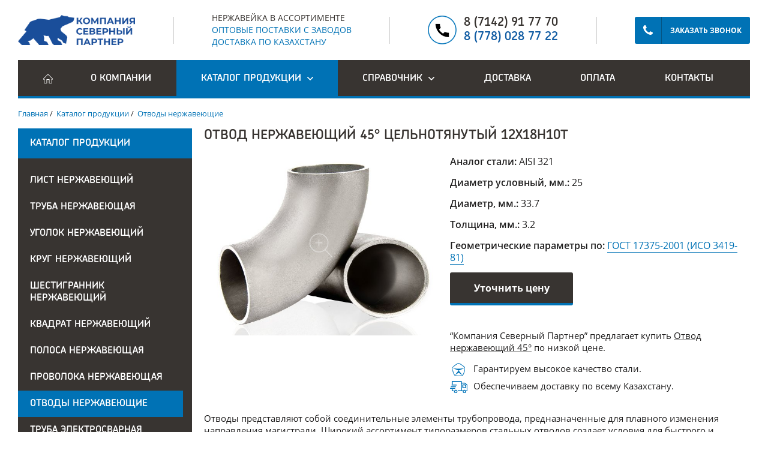

--- FILE ---
content_type: text/html; charset=UTF-8
request_url: https://www.nerzhaveyka.kz/products/otvody-nerzh/item-17002
body_size: 6261
content:
<!DOCTYPE html><html lang="ru">
<head>
<script async="" src="https://www.googletagmanager.com/gtag/js?id=G-2X6MXR9DLB"></script><script>
                    window.dataLayer = window.dataLayer || [];
                    function gtag(){dataLayer.push(arguments);}
                    gtag('js', new Date());

                    gtag('config', 'G-2X6MXR9DLB');
                </script><meta http-equiv="Content-Type" content="text/html; charset=UTF-8">
<meta http-equiv="X-UA-Compatible" content="IE=edge">
<meta name="viewport" content="width=device-width, initial-scale=1">
<link rel="stylesheet" href="/usertpl/css/bundle.min.css" type="text/css">
<link rel="stylesheet" href="/usertpl/css/styles.css?r=2024-11-21" type="text/css">
<title>Отвод нержавеющий 45° (3.2 / 184 / 183 / 60 / 61 / 33.7 / 25 / 1)</title>
<meta name="description" content="Отвод нержавеющий 45° цельнотянутый 12Х18Н10Т, диаметр условный 25 мм, диаметр 33.7 мм по выгодным ценам с доставкой по всему Казахстану. Продажа металлопроката в ассортименте на сайте!">
</head>
<body>
<div class="mobile">
<div class="mobile_head">
<a class="mobile_logo" href="https://kspartner.kz/" target="_blank"><img src="/usertpl/i/logo.webp" alt=""></a><button class="mobile_toggle js-mobile-toggle"><img src="/usertpl/i/menu.svg" alt=""></button>
</div>
<div class="mobile_content">
<div class="mobile_caption">
<span>НЕРЖАВЕЙКА В АССОРТИМЕНТЕ</span><br>ОПТОВЫЕ ПОСТАВКИ С ЗАВОДОВ<br>ДОСТАВКА ПО КАЗАХСТАНУ
                        </div>
<div class="mobile_menu">
<div class="mobile_menu_item"><a class="mobile_menu_link" href="/">
                                    Главная
                                </a></div>
<div class="mobile_menu_item"><a class="mobile_menu_link" href="/about">О компании</a></div>
<div class="mobile_menu_item">
<div class="mobile_menu_link mobile_menu_link_expand mobile_menu_link_active"><span>Каталог продукции</span></div>
<ul class="mobile_submenu">
<li class="mobile_submenu_item"><a class="mobile_submenu_link" href="/products/list-nerzh">Лист нержавеющий</a></li>
<li class="mobile_submenu_item"><a class="mobile_submenu_link" href="/products/truba">Труба нержавеющая</a></li>
<li class="mobile_submenu_item"><a class="mobile_submenu_link" href="/products/ugolok-nerzh">Уголок нержавеющий</a></li>
<li class="mobile_submenu_item"><a class="mobile_submenu_link" href="/products/krug-nerzh">Круг нержавеющий</a></li>
<li class="mobile_submenu_item"><a class="mobile_submenu_link" href="/products/6grannik-nerzh">Шестигранник нержавеющий</a></li>
<li class="mobile_submenu_item"><a class="mobile_submenu_link" href="/products/kvadrat-nerzh">Квадрат нержавеющий</a></li>
<li class="mobile_submenu_item"><a class="mobile_submenu_link" href="/products/polosa-nerzh">Полоса нержавеющая</a></li>
<li class="mobile_submenu_item"><a class="mobile_submenu_link" href="/products/provoloka">Проволока нержавеющая</a></li>
<li class="mobile_submenu_item"><a class="mobile_submenu_link" href="/products/otvody-nerzh">Отводы нержавеющие</a></li>
<li class="mobile_submenu_item"><a class="mobile_submenu_link" href="/products/truba-electrosvar">Труба электросварная</a></li>
<li class="mobile_submenu_item"><a class="mobile_submenu_link" href="/products/perehody-nerzh">Переходы нержавеющие</a></li>
<li class="mobile_submenu_item"><a class="mobile_submenu_link" href="/products/troyniki">Тройники нержавеющие</a></li>
<li class="mobile_submenu_item"><a class="mobile_submenu_link" href="/products/flants-vorot">Фланцы воротниковые нержавеющие</a></li>
<li class="mobile_submenu_item"><a class="mobile_submenu_link" href="/products/flants-plosk">Фланцы плоские нержавеющие</a></li>
<li class="mobile_submenu_item"><a class="mobile_submenu_link" href="/products/setka">Сетка нержавеющая</a></li>
</ul>
</div>
<div class="mobile_menu_item">
<div class="mobile_menu_link mobile_menu_link_expand"><span>Справочник</span></div>
<ul class="mobile_submenu">
<li class="mobile_submenu_item"><a class="mobile_submenu_link" href="/reference/all">Общая информация</a></li>
<li class="mobile_submenu_item"><a class="mobile_submenu_link" href="/reference/product">О продукции</a></li>
<li class="mobile_submenu_item"><a class="mobile_submenu_link" href="/reference/gost">ГОСТы</a></li>
<li class="mobile_submenu_item"><a class="mobile_submenu_link" href="/reference/aisi">AISI</a></li>
</ul>
</div>
<div class="mobile_menu_item"><a class="mobile_menu_link" href="/delivery">Доставка</a></div>
<div class="mobile_menu_item"><a class="mobile_menu_link" href="/payment">Оплата</a></div>
<div class="mobile_menu_item"><a class="mobile_menu_link" href="/contacts">Контакты</a></div>
</div>
<div class="mobile_phone">
<a href="tel:+77142917770">8 (7142) 91 77 70</a><br><span><a href="tel:+77780287722">8 (778) 028 77 22</a></span>
</div>
<div class="mobile_recall"><div class="buttonx js-modal-open" data-modal="#recall">
<div class="buttonx_image"><img src="/usertpl/i/recall-button.svg" alt=""></div>
<div class="buttonx_text">Заказать звонок</div>
</div></div>
</div>
</div>
<header class="header"><div class="container"><div class="header_wrap">
<a class="header_block logo" href="https://kspartner.kz/" target="_blank"><img src="/usertpl/i/logo.webp" alt=""></a><span class="header_line"></span><div class="header_block caption">
<span>НЕРЖАВЕЙКА В АССОРТИМЕНТЕ</span><br>ОПТОВЫЕ ПОСТАВКИ С ЗАВОДОВ<br>ДОСТАВКА ПО КАЗАХСТАНУ
                            </div>
<span class="header_line"></span><div class="header_block phone"><div class="phone_block">
<a href="tel:+77142917770">8 (7142) 91 77 70</a><br><span><a href="tel:+77780287722">8 (778) 028 77 22</a></span>
</div></div>
<span class="header_line"></span><div class="header_block recall"><div class="buttonx js-modal-open" data-modal="#recall">
<div class="buttonx_image"><img src="/usertpl/i/recall-button.svg" alt=""></div>
<div class="buttonx_text">Заказать звонок</div>
</div></div>
</div></div></header><nav class="menu"><div class="container"><div class="menu_wrap">
<div class="menu_item menu_item_home"><a class="menu_link" href="/"><img src="/usertpl/i/menu-home.svg" alt=""></a></div>
<div class="menu_item"><a class="menu_link" href="/about">О компании</a></div>
<div class="menu_item menu_item_expand">
<a class="menu_link menu_link_expand menu_link_active" href="/products"><span>Каталог продукции</span></a><ul class="submenu">
<li class="submenu_item"><a class="submenu_link" href="/products/list-nerzh">Лист нержавеющий</a></li>
<li class="submenu_item"><a class="submenu_link" href="/products/truba">Труба нержавеющая</a></li>
<li class="submenu_item"><a class="submenu_link" href="/products/ugolok-nerzh">Уголок нержавеющий</a></li>
<li class="submenu_item"><a class="submenu_link" href="/products/krug-nerzh">Круг нержавеющий</a></li>
<li class="submenu_item"><a class="submenu_link" href="/products/6grannik-nerzh">Шестигранник нержавеющий</a></li>
<li class="submenu_item"><a class="submenu_link" href="/products/kvadrat-nerzh">Квадрат нержавеющий</a></li>
<li class="submenu_item"><a class="submenu_link" href="/products/polosa-nerzh">Полоса нержавеющая</a></li>
<li class="submenu_item"><a class="submenu_link" href="/products/provoloka">Проволока нержавеющая</a></li>
<li class="submenu_item"><a class="submenu_link" href="/products/otvody-nerzh">Отводы нержавеющие</a></li>
<li class="submenu_item"><a class="submenu_link" href="/products/truba-electrosvar">Труба электросварная</a></li>
<li class="submenu_item"><a class="submenu_link" href="/products/perehody-nerzh">Переходы нержавеющие</a></li>
<li class="submenu_item"><a class="submenu_link" href="/products/troyniki">Тройники нержавеющие</a></li>
<li class="submenu_item"><a class="submenu_link" href="/products/flants-vorot">Фланцы воротниковые нержавеющие</a></li>
<li class="submenu_item"><a class="submenu_link" href="/products/flants-plosk">Фланцы плоские нержавеющие</a></li>
<li class="submenu_item"><a class="submenu_link" href="/products/setka">Сетка нержавеющая</a></li>
</ul>
</div>
<div class="menu_item menu_item_expand">
<a class="menu_link menu_link_expand" href="/reference"><span>Справочник</span></a><ul class="submenu">
<li class="submenu_item"><a class="submenu_link" href="/reference/all">Общая информация</a></li>
<li class="submenu_item"><a class="submenu_link" href="/reference/product">О продукции</a></li>
<li class="submenu_item"><a class="submenu_link" href="/reference/gost">ГОСТы</a></li>
<li class="submenu_item"><a class="submenu_link" href="/reference/aisi">AISI</a></li>
</ul>
</div>
<div class="menu_item"><a class="menu_link" href="/delivery">Доставка</a></div>
<div class="menu_item"><a class="menu_link" href="/payment">Оплата</a></div>
<div class="menu_item"><a class="menu_link" href="/contacts">Контакты</a></div>
</div></div></nav><main class="main"><div class="inner"><div class="container">
<ul class="way" itemscope="" itemtype="https://schema.org/BreadcrumbList">
<li itemprop="itemListElement" itemscope="" itemtype="https://schema.org/ListItem">
<a itemprop="item" href="/"><span itemprop="name">Главная</span></a><meta itemprop="position" content="1">
</li>
                         /  <li itemprop="itemListElement" itemscope="" itemtype="https://schema.org/ListItem">
<a itemprop="item" href="/products"><span itemprop="name">Каталог продукции</span></a><meta itemprop="position" content="2">
</li>
                         /  <li itemprop="itemListElement" itemscope="" itemtype="https://schema.org/ListItem">
<a itemprop="item" href="/products/otvody-nerzh"><span itemprop="name">Отводы нержавеющие</span></a><meta itemprop="position" content="3">
</li>
</ul>
<div class="catalog">
<div class="catalog_left"><nav class="catalog_menu"><div class="catalog_menu_head"><span>Каталог продукции</span></div>
<ul class="catalog_menu_list">
<li><a class="catalog_menu_link" href="/products/list-nerzh">Лист нержавеющий</a></li>
<li><a class="catalog_menu_link" href="/products/truba">Труба нержавеющая</a></li>
<li><a class="catalog_menu_link" href="/products/ugolok-nerzh">Уголок нержавеющий</a></li>
<li><a class="catalog_menu_link" href="/products/krug-nerzh">Круг нержавеющий</a></li>
<li><a class="catalog_menu_link" href="/products/6grannik-nerzh">Шестигранник нержавеющий</a></li>
<li><a class="catalog_menu_link" href="/products/kvadrat-nerzh">Квадрат нержавеющий</a></li>
<li><a class="catalog_menu_link" href="/products/polosa-nerzh">Полоса нержавеющая</a></li>
<li><a class="catalog_menu_link" href="/products/provoloka">Проволока нержавеющая</a></li>
<li><a class="catalog_menu_link catalog_menu_link_active" href="/products/otvody-nerzh">Отводы нержавеющие</a></li>
<li><a class="catalog_menu_link" href="/products/truba-electrosvar">Труба электросварная</a></li>
<li><a class="catalog_menu_link" href="/products/perehody-nerzh">Переходы нержавеющие</a></li>
<li><a class="catalog_menu_link" href="/products/troyniki">Тройники нержавеющие</a></li>
<li><a class="catalog_menu_link" href="/products/flants-vorot">Фланцы воротниковые нержавеющие</a></li>
<li><a class="catalog_menu_link" href="/products/flants-plosk">Фланцы плоские нержавеющие</a></li>
<li><a class="catalog_menu_link" href="/products/setka">Сетка нержавеющая</a></li>
</ul></nav></div>
<div class="catalog_right">
<h1 class="title">Отвод нержавеющий 45° цельнотянутый 12Х18Н10Т</h1>
<div class="catalog_data">
<div class="wrap">
<div class="catalog_data_image"><a class="catalog_data_image_item zoom" href="/userfiles/dir/1069/full.jpg" data-fancybox="catalog"><img src="/userfiles/dir/1069/full.jpg" alt="Отвод нержавеющий 45° цельнотянутый 12Х18Н10Т"></a></div>
<div class="catalog_data_content">
<ul class="catalog_data_list">
<li>
<span>Аналог стали: </span>AISI 321</li>
<li>
<span>Диаметр условный, мм.: </span>25</li>
<li>
<span>Диаметр, мм.: </span>33.7</li>
<li>
<span>Толщина, мм.: </span>3.2</li>
<li>
<span>Геометрические параметры по: </span><a href="/reference/gost#8" target="_blank">ГОСТ 17375-2001 (ИСО 3419-81)</a>
</li>
</ul>
<div class="catalog_data_button"><button class="button js-modal-open js-catalog" data-modal="#catalog" data-title="Отвод нержавеющий 45°" data-link="/products/otvody-nerzh/item-17002" type="button">Уточнить цену</button></div>
<div class="catalog_data_info">
<p>“Компания Северный Партнер” предлагает купить <a href="/products/otvody-nerzh">Отвод нержавеющий 45°</a> по низкой цене.</p>
<ul>
<li>
<img src="/usertpl/i/catalog-icon1.png" alt="">Гарантируем высокое качество стали.
                            </li>
<li>
<img src="/usertpl/i/catalog-icon2.png" alt="">Обеспечиваем доставку по всему Казахстану.
                            </li>
</ul>
</div>
</div>
</div>
<div class="data_content">Отводы представляют собой соединительные элементы трубопровода, предназначенные для плавного изменения направления магистрали. Широкий ассортимент типоразмеров стальных отводов создает условия для быстрого и качественного монтажа трубопроводных систем любой сложности.<br />
В производстве отводов используется технология холодной штамповки или горячей протяжки. Для изготовления различных видов продукции применяется углеродистая, низколегированная, высоколегированная, а также жаропрочная и жаростойкая сталь. Стальные отводы применяются для монтажа промышленных трубопроводов и для создания инженерных сетей различного функционального назначения. В зависимости от технологии производства, а также от применяемого материала, отводы разделяются на следующие виды:
<ul>
	<li>гнутые;</li>
	<li>крутоизогнутые;</li>
	<li>сварные.</li>
</ul>
Отличительной особенностью отводов из нержавейки является их способность выдерживать низкие температурные режимы и при этом сохранять свои первоначальные свойства даже под воздействием агрессивных сред.<br />
<br />
Наиболее распространенная сфера применения нержавеющих и бесшовных стальных отводов &ndash; строительство трубопроводов в определенных зданиях или частных домах разного типа. Этим объясняется возможность сгибания отводов до 90&deg;.
            <br />
<br />
<strong>Отводы нержавеющие из марки стали 12Х18Н10Т</strong><br />
<br />
Такие изделия являются оптимальным вариантом для создания трубопроводной системы в агрессивной среде. Отводы 12х18н10т обладают такими показателями и свойствами, как:
<ul>
	<li>твердость;</li>
	<li>пластичность;</li>
	<li>упругость;</li>
	<li>устойчивость к коррозии и перепадам температуры;</li>
	<li>хорошая свариваемость;</li>
	<li>экологичность.</li>
</ul>
Вышеперечисленные характеристики позволяют создавать прочные и абсолютно безопасные конструкции из труб, которые используются в машиностроении, химической, пищевой и энергетической промышленности, коммунальном хозяйстве.</div>
<p class="data_title">Другая продукция раздела</p>
<div class="table catalog_table">
<div class="table_head"><div class="table_item">
<div class="table_cell table_cell_title">Наименование</div>
<div class="table_cell table_cell_item">Марка стали</div>
<div class="table_cell table_cell_item">Диаметр условный</div>
<div class="table_cell table_cell_button"></div>
</div></div>
<div class="table_body">
<div class="table_item">
<div class="table_cell table_cell_title"><p class="node_title"><a href="/products/otvody-nerzh/item-17118">Отвод нержавеющий 90° цельнотянутый</a></p></div>
<div class="table_cell table_cell_item">12Х18Н10Т</div>
<div class="table_cell table_cell_item">150</div>
<div class="table_cell table_cell_button"><a class="button table_button" href="/products/otvody-nerzh/item-17118">Подробнее</a></div>
</div>
<div class="table_item">
<div class="table_cell table_cell_title"><p class="node_title"><a href="/products/otvody-nerzh/item-17169">Отвод нержавеющий 90° цельнотянутый</a></p></div>
<div class="table_cell table_cell_item">08Х18Н10</div>
<div class="table_cell table_cell_item">100</div>
<div class="table_cell table_cell_button"><a class="button table_button" href="/products/otvody-nerzh/item-17169">Подробнее</a></div>
</div>
<div class="table_item">
<div class="table_cell table_cell_title"><p class="node_title"><a href="/products/otvody-nerzh/item-17041">Отвод нержавеющий 90° цельнотянутый</a></p></div>
<div class="table_cell table_cell_item">12Х18Н10Т</div>
<div class="table_cell table_cell_item">40</div>
<div class="table_cell table_cell_button"><a class="button table_button" href="/products/otvody-nerzh/item-17041">Подробнее</a></div>
</div>
<div class="table_item">
<div class="table_cell table_cell_title"><p class="node_title"><a href="/products/otvody-nerzh/item-17236">Отвод нержавеющий 90° цельнотянутый</a></p></div>
<div class="table_cell table_cell_item">08Х18Н10</div>
<div class="table_cell table_cell_item">50</div>
<div class="table_cell table_cell_button"><a class="button table_button" href="/products/otvody-nerzh/item-17236">Подробнее</a></div>
</div>
<div class="table_item">
<div class="table_cell table_cell_title"><p class="node_title"><a href="/products/otvody-nerzh/item-17301">Отвод нержавеющий 90° цельнотянутый</a></p></div>
<div class="table_cell table_cell_item">08Х18Н10</div>
<div class="table_cell table_cell_item">150</div>
<div class="table_cell table_cell_button"><a class="button table_button" href="/products/otvody-nerzh/item-17301">Подробнее</a></div>
</div>
<div class="table_item">
<div class="table_cell table_cell_title"><p class="node_title"><a href="/products/otvody-nerzh/item-17014">Отвод нержавеющий 45° цельнотянутый</a></p></div>
<div class="table_cell table_cell_item">12Х18Н10Т</div>
<div class="table_cell table_cell_item">65</div>
<div class="table_cell table_cell_button"><a class="button table_button" href="/products/otvody-nerzh/item-17014">Подробнее</a></div>
</div>
<div class="table_item">
<div class="table_cell table_cell_title"><p class="node_title"><a href="/products/otvody-nerzh/item-17046">Отвод нержавеющий 90° цельнотянутый</a></p></div>
<div class="table_cell table_cell_item">12Х18Н10Т</div>
<div class="table_cell table_cell_item">50</div>
<div class="table_cell table_cell_button"><a class="button table_button" href="/products/otvody-nerzh/item-17046">Подробнее</a></div>
</div>
<div class="table_item">
<div class="table_cell table_cell_title"><p class="node_title"><a href="/products/otvody-nerzh/item-16984">Отвод нержавеющий 90° цельнотянутый</a></p></div>
<div class="table_cell table_cell_item">12Х18Н10Т</div>
<div class="table_cell table_cell_item">100</div>
<div class="table_cell table_cell_button"><a class="button table_button" href="/products/otvody-nerzh/item-16984">Подробнее</a></div>
</div>
<div class="table_item">
<div class="table_cell table_cell_title"><p class="node_title"><a href="/products/otvody-nerzh/item-17175">Отвод нержавеющий 90° цельнотянутый</a></p></div>
<div class="table_cell table_cell_item">08Х18Н10</div>
<div class="table_cell table_cell_item">150</div>
<div class="table_cell table_cell_button"><a class="button table_button" href="/products/otvody-nerzh/item-17175">Подробнее</a></div>
</div>
<div class="table_item">
<div class="table_cell table_cell_title"><p class="node_title"><a href="/products/otvody-nerzh/item-17207">Отвод нержавеющий 45° цельнотянутый</a></p></div>
<div class="table_cell table_cell_item">08Х18Н10</div>
<div class="table_cell table_cell_item">125</div>
<div class="table_cell table_cell_button"><a class="button table_button" href="/products/otvody-nerzh/item-17207">Подробнее</a></div>
</div>
</div>
</div>
</div>
</div>
</div>
</div></div>
<div class="callback"><div class="container">
<p class="main_title">Остались вопросы?</p>
<p class="main_text">Ответим на вопросы по любой нашей продукции, подберем наиболее подходящие, поможем с выбором, проконсультируем по любым вопросам. Задавайте, мы ждем!</p>
<form class="callback_form"><div class="form_wrap">
<input name="bitrix_id" type="hidden" value="99"><div class="form_group_4 form_input">
<input name="name" type="text" placeholder="Ваше имя"><span class="form_warn">Заполните поле</span>
</div>
<div class="form_group_4 form_input">
<input name="phone" type="text" placeholder="Номер телефона"><span class="form_warn">Заполните поле</span>
</div>
<div class="form_group_4 form_input">
<input name="email" type="text" placeholder="или укажите Email"><span class="form_warn">Заполните поле</span>
</div>
<div class="form_group_4"><button class="buttonx" type="submit"><span class="buttonx_image"><img src="/usertpl/i/callback-button.svg" alt=""></span><span class="buttonx_text">Отправить заявку</span></button></div>
</div></form>
<p class="callback_text"><a class="main-phone" href="tel:+77142917770">8 (7142) <span>91 77 70</span></a></p>
<p class="callback_text">Если неудобно, вы можете <span class="callback_text_dashed js-modal-open" data-modal="#recall">Заказать звонок</span></p>
<p class="callback_text">Приезжайте: <span>Казахстан, г. Костанай, ул. Мауленова, дом 16/2</span></p>
</div></div></main><div style="display: none;"><div itemscope="" itemtype="https://schema.org/LocalBusiness">
<link itemprop="image" href="https://www.nerzhaveyka.kz/userfiles/upload/node/19609/map.jpg">
<div itemprop="name">ТОО «Компания Северный партнер»</div>
<div>Email: <span itemprop="email">info@nerzhaveyka.kz</span>
</div>
<div>Phone: <span itemprop="telephone">+77780287722</span>
</div>
<div>Url: <span itemprop="url">https://www.nerzhaveyka.kz</span>
</div>
<div itemtype="http://schema.org/GeoCoordinates" itemscope="" itemprop="geo">
<meta itemprop="latitude" content="53.215131">
<meta itemprop="longitude" content="63.594309">
</div>
<div itemtype="http://schema.org/PostalAddress" itemscope="" itemprop="address">
<div itemprop="streetAddress">ул. Мауленова, 16/2</div>
<div>
<span itemprop="addressLocality">Костанай</span>, <span itemprop="addressRegion">Костанайская область</span><span itemprop="postalCode">110000</span>
</div>
</div>
</div></div>
<footer class="footer"><div class="container"><div class="footer_wrap">
<div class="footer_block footer_left">
<div class="footer_left_block">
<p class="footer_title">Товарищество с ограниченной ответственностью</p>
<p class="footer_caption">Компания северный партнер</p>
</div>
<div class="footer_left_block">
<p class="footer_text"><a href="tel:+77142917770">8 (7142) 91 77 70</a></p>
<p class="footer_text">Казахстан, г. Костанай, ул. Мауленова, дом 16/2</p>
</div>
</div>
<div class="footer_block">
<p class="footer_text"><a href="/products/list-nerzh">Лист нержавеющий</a></p>
<p class="footer_text"><a href="/products/truba">Труба нержавеющая</a></p>
<p class="footer_text"><a href="/products/ugolok-nerzh">Уголок нержавеющий</a></p>
<p class="footer_text"><a href="/products/krug-nerzh">Круг нержавеющий</a></p>
<p class="footer_text"><a href="/products/6grannik-nerzh">Шестигранник нержавеющий</a></p>
<p class="footer_text"><a href="/products/kvadrat-nerzh">Квадрат нержавеющий</a></p>
<p class="footer_text"><a href="/products/polosa-nerzh">Полоса нержавеющая</a></p>
</div>
<div class="footer_block">
<p class="footer_text"><a href="/products/provoloka">Проволока нержавеющая</a></p>
<p class="footer_text"><a href="/products/otvody-nerzh">Отводы нержавеющие</a></p>
<p class="footer_text"><a href="/products/truba-electrosvar">Труба электросварная</a></p>
<p class="footer_text"><a href="/products/perehody-nerzh">Переходы нержавеющие</a></p>
<p class="footer_text"><a href="/products/troyniki">Тройники нержавеющие</a></p>
<p class="footer_text"><a href="/products/flants-vorot">Фланцы воротниковые нержавеющие</a></p>
<p class="footer_text"><a href="/products/flants-plosk">Фланцы плоские нержавеющие</a></p>
</div>
<div class="footer_block">
<p class="footer_text"><a href="https://laser10.kz/" target="_blank">
                                        Лазерная резка
                                    </a></p>
<p class="footer_text"><a href="/about">О компании</a></p>
<p class="footer_text"><a href="/products">Каталог продукции</a></p>
<p class="footer_text"><a href="/reference">Справочник</a></p>
<p class="footer_text"><a href="/delivery">Доставка</a></p>
<p class="footer_text"><a href="/payment">Оплата</a></p>
<p class="footer_text"><a href="/contacts">Контакты</a></p>
</div>
<div class="footer_block footer_right">
<div class="footer_right_block">
<p class="footer_title">Поделиться в соцсети:</p>
<div class="social">
<a class="social_item" href="https://www.youtube.com/@kspartner10" target="_blank"><img src="/usertpl/i/icon-youtube.svg" alt=""></a><a class="social_item" href="https://www.instagram.com/ks_partner.kz" target="_blank"><img src="/usertpl/i/icon-instagram.svg" alt=""></a>
</div>
</div>
<div class="footer_count"><script src="/usertpl/js/liveinternet.js"></script></div>
<div class="footer_right_block"><p class="footer_text">Разработано в <a href="//smartsite.kz" target="_blank" rel="nofollow">SmartSite</a></p></div>
</div>
</div></div></footer><div class="modal">
<div class="modal_overlay">
<div id="recall" class="modal_block">
<div class="modal_head">
<p class="modal_title">Заказ звонка</p>
<button class="modal_close js-modal-close"><img src="/usertpl/i/modal-close.svg" alt="X"></button>
</div>
<div class="modal_body"><form class="form recall_form"><div class="form_wrap">
<div class="form_group form_input"><input name="name" type="text" placeholder="Как к вам обратиться"></div>
<div class="form_group form_input">
<input class="js-form-validate" name="phone" type="text" placeholder="Номер телефона"><span class="form_warn">Заполните поле</span>
</div>
<div class="form_group form_button"><button class="button" type="submit">Заказать</button></div>
</div></form></div>
</div>
<div id="catalog" class="modal_block">
<div class="modal_head">
<p class="modal_title">Уточнение цены</p>
<button class="modal_close js-modal-close"><img src="/usertpl/i/modal-close.svg" alt="X"></button>
</div>
<div class="modal_body"><form class="form catalog_form">
<input name="link" type="hidden" value=""><div class="form_wrap">
<input name="bitrix_id" type="hidden" value="99"><div class="form_group form_input">
<input class="js-form-validate" name="catalog" type="text" disabled placeholder="Наименование товара"><span class="form_warn">Заполните поле</span>
</div>
<div class="form_group form_input"><input name="name" type="text" placeholder="Как к вам обратиться"></div>
<div class="form_group form_input"><input name="value" type="text" placeholder="Планируемый объем"></div>
<div class="form_group form_input">
<input class="js-form-validate" name="phone" type="text" placeholder="Номер телефона"><span class="form_warn">Заполните поле</span>
</div>
<div class="form_group form_button"><button class="button" type="submit">Заказать</button></div>
</div>
</form></div>
</div>
<div id="message" class="modal_block">
<div class="modal_head">
<p class="modal_title"></p>
<button class="modal_close js-modal-close"><img src="/usertpl/i/modal-close.svg" alt="X"></button>
</div>
<div class="modal_body"><p class="modal_text"></p></div>
</div>
</div>
<div class="modal_loading"><img src="/usertpl/i/modal-loading.svg" alt="Загрузка"></div>
</div>
<div class="scroll"><div class="container">
<div class="scroll_item scroll_item_left"><img src="/usertpl/i/scroll-arrow.svg" alt=""></div>
<div class="scroll_item scroll_item_right"><img src="/usertpl/i/scroll-arrow.svg" alt=""></div>
</div></div>
<script>
                    (function(m,e,t,r,i,k,a){m[i]=m[i]||function(){(m[i].a=m[i].a||[]).push(arguments)};
                    m[i].l=1*new Date();k=e.createElement(t),a=e.getElementsByTagName(t)[0],k.async=1,k.src=r,a.parentNode.insertBefore(k,a)})
                    (window, document, "script", "https://mc.yandex.ru/metrika/tag.js", "ym");

                    ym(45051821, "init", {
                    clickmap:true,
                    trackLinks:true,
                    accurateTrackBounce:true,
                    webvisor:true,
                    trackHash:true
                    });
                </script><noscript><div><img src="https://mc.yandex.ru/watch/45051821" style="position:absolute; left:-9999px;" alt=""></div></noscript>
<script src="//yastatic.net/jquery/3.2.1/jquery.min.js"></script><script src="/usertpl/js/fancybox.min.js"></script><script src="/usertpl/js/owl.carousel.min.js"></script><script src="/usertpl/js/waypoints.min.js"></script><script src="/usertpl/js/countup.min.js"></script><script src="/usertpl/js/scripts.js?r=2025-02-27"></script>
</body>
</html>


--- FILE ---
content_type: image/svg+xml
request_url: https://www.nerzhaveyka.kz/usertpl/i/icon-youtube.svg
body_size: 2017
content:
<?xml version="1.0" ?><!DOCTYPE svg  PUBLIC '-//W3C//DTD SVG 1.1//EN'  'http://www.w3.org/Graphics/SVG/1.1/DTD/svg11.dtd'><svg enable-background="new 0 0 100 100" height="100px" id="Layer_1" version="1.1" viewBox="0 0 100 100" width="100px" xml:space="preserve" xmlns="http://www.w3.org/2000/svg" xmlns:xlink="http://www.w3.org/1999/xlink"><g><path d="M50.514,4C25.137,4,4.491,24.646,4.491,50.022c0,25.376,20.646,46.021,46.022,46.021   s46.022-20.645,46.022-46.021C96.536,24.646,75.891,4,50.514,4z M50.514,94.044c-24.274,0-44.022-19.748-44.022-44.021   C6.491,25.749,26.24,6,50.514,6s44.022,19.749,44.022,44.022C94.536,74.296,74.788,94.044,50.514,94.044z" fill="#FFFFFF"/><path d="M73.044,33.437c-1.155-0.901-2.97-1.191-5.524-1.366c-3.704-0.252-9.99-0.403-16.815-0.403   s-13.11,0.15-16.813,0.403c-2.554,0.175-4.369,0.465-5.523,1.366c-0.797,0.623-1.771,1.828-2.223,5.661   c-0.6,5.101-0.6,16.733,0,21.836c0.452,3.828,1.425,5.035,2.221,5.657c1.155,0.905,2.971,1.195,5.526,1.37   c3.723,0.251,10.008,0.402,16.812,0.402s13.091-0.15,16.815-0.402c2.554-0.174,4.37-0.464,5.527-1.371   c0.796-0.627,1.769-1.837,2.216-5.656c0.603-5.103,0.603-16.736,0-21.836C74.816,35.274,73.843,34.065,73.044,33.437z    M73.277,60.701c-0.271,2.312-0.765,3.765-1.465,4.316c-0.796,0.624-2.685,0.83-4.427,0.949c-3.682,0.249-9.917,0.397-16.68,0.397   c-6.762,0-12.997-0.148-16.677-0.397c-1.743-0.119-3.632-0.325-4.429-0.949c-0.701-0.548-1.194-2-1.468-4.316   c-0.587-4.994-0.587-16.377,0-21.369c0.273-2.319,0.767-3.772,1.467-4.318c0.797-0.622,2.687-0.828,4.429-0.948   c3.661-0.249,9.896-0.398,16.677-0.398c6.782,0,13.018,0.149,16.678,0.398c1.744,0.12,3.633,0.326,4.428,0.946   c0.702,0.551,1.195,2.004,1.466,4.32C73.868,44.324,73.868,55.707,73.277,60.701z" fill="#FFFFFF"/><path d="M59.86,49.128l-14.486-7.552c-0.311-0.162-0.681-0.151-0.981,0.032c-0.299,0.181-0.481,0.505-0.481,0.855   v15.105c0,0.35,0.183,0.674,0.481,0.855c0.159,0.097,0.339,0.145,0.519,0.145c0.159,0,0.317-0.038,0.462-0.113l14.486-7.554   c0.331-0.172,0.538-0.514,0.538-0.887S60.19,49.3,59.86,49.128z M45.911,55.919V44.112l11.323,5.903L45.911,55.919z" fill="#FFFFFF"/></g></svg>